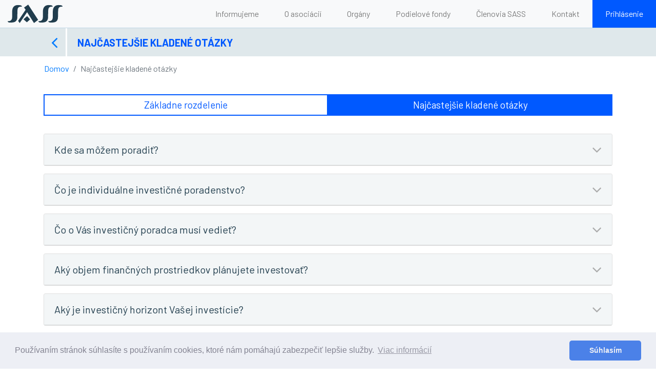

--- FILE ---
content_type: text/html; charset=UTF-8
request_url: https://ass.sk/podielove-fondy/najcastejsie-kladene-otazky
body_size: 6477
content:
<!DOCTYPE html>
<html lang="sk">
<head>
    <meta charset="utf-8">
    <meta name="viewport" content="width=device-width, initial-scale=1, shrink-to-fit=no">
    <meta name="description" content="">
    <meta name="author" content="Webland s.r.o.">
    <meta name="SKYPE_TOOLBAR" content="SKYPE_TOOLBAR_PARSER_COMPATIBLE" />
    <link rel="sitemap" type="application/xml" title="Sitemap" href="https://ass.sk/sitemap.xml"/>
    <title>Najčastejšie kladené otázky | SASS</title>
    <!-- Bootstrap core CSS -->
    <link href="https://ass.sk/themes/sass-sk/assets/vendor/bootstrap/css/bootstrap.css" rel="stylesheet">
    <link href="https://ass.sk/themes/sass-sk/assets/css/restore-old-bootstrap.css?v=2.0" rel="stylesheet">
    <!-- Custom styles for this template -->
    <link href="https://ass.sk/themes/sass-sk/assets/css/custom.css?v=3.6" rel="stylesheet">
    <link href="https://ass.sk/themes/sass-sk/assets/css/scrolling-nav.css" rel="stylesheet">
    <link href="https://ass.sk/themes/sass-sk/assets/css/font-awesome.css" rel="stylesheet">
    <link href="https://ass.sk/themes/sass-sk/assets/vendor/owlcarousel/assets/owl.carousel.css" rel="stylesheet">
    <link href="https://ass.sk/themes/sass-sk/assets/vendor/owlcarousel/assets/owl.theme.default.css" rel="stylesheet">
    <link href="https://fonts.googleapis.com/css?family=Barlow:200,400,700" rel="stylesheet">
    <link rel="stylesheet" type="text/css" href="https://ass.sk/themes/sass-sk/assets/vendor/jquery-datatables/datatables.css"/>
    <link rel="alternate" type="application/rss+xml" title="SASS - Novinky" href="https://ass.sk/rss.xml">
</head>

<body id="page-top">
<!-- Navigation -->
    <nav class="navbar navbar-expand-lg bg-light navbar-light fixed-top" id="mainNav">
    <div class="container-fluid no-padding">
        <a class="navbar-brand js-scroll-trigger" href="https://ass.sk">
            <img src="https://ass.sk/themes/sass-sk/assets/img/sass-logo-head.svg" class="logo">
        </a>
        <button class="navbar-toggler" type="button" data-toggle="collapse" data-target="#navbarResponsive"
                aria-controls="navbarResponsive" aria-expanded="false" aria-label="Toggle navigation">
            <span class="navbar-toggler-icon"></span>
        </button>
        <div class="collapse navbar-collapse" id="navbarResponsive">
            <ul class="navbar-nav ml-auto">
                                <li class="nav-item">
                    <a class="nav-link js-scroll-trigger" href="https://ass.sk/informujeme">Informujeme</a>
                </li>
                                <li class="nav-item">
                    <a class="nav-link js-scroll-trigger" href="https://ass.sk/#o-nas">O asociácií</a>
                </li>
                                <li class="nav-item">
                    <a class="nav-link js-scroll-trigger" href="https://ass.sk/#organy">Orgány</a>
                </li>
                                <li class="nav-item">
                    <a class="nav-link js-scroll-trigger" href="https://ass.sk/#fondy">Podielové fondy</a>
                </li>
                                <li class="nav-item">
                    <a class="nav-link js-scroll-trigger" href="https://ass.sk/#clenovia">Členovia SASS</a>
                </li>
                                <li class="nav-item">
                    <a class="nav-link js-scroll-trigger" href="https://ass.sk/#kontakt">Kontakt</a>
                </li>
                                                <li class="nav-item">
                    <a class="nav-link login-btn" href="/prihlasenie">Prihlásenie</a>
                </li>
                            </ul>
        </div>
    </div>
</nav><div class="funds-data-header" id="funds-data-header">
    <div class="container">
        <div class="flex-row-between-center flex-wrap">
            <div class="flex-row-start-center">
                <a href="javascript:history.back()"><i class="icon-back fa fa-angle-left"></i></a>
                <div class="title">Najčastejšie kladené otázky</div>
            </div>
        </div>
    </div>
</div>
<div class="container no-padding">
    <ul class="breadcrumb">
        <li class="breadcrumb-item"><a href="https://ass.sk">Domov</a></li>
        <li class="breadcrumb-item active">Najčastejšie kladené otázky</li>
    </ul>
</div>
<div class="rules-container container" id="rules-container">
    <div class="row">
        <div class="col-lg-12">
            <div class="flex-row-center-center fullWidth flex-wrap">
    <div class="rules-nav flex-row-center-center fullWidth flex-wrap">
                <a href="https://ass.sk/podielove-fondy" class="col-lg-6 no-padding flex-row-center-center">
            <div class="fullWidth flex-row-center-center rules-filter-btn rules-tab-btn ">
                Základne rozdelenie
            </div>
        </a>
                <a href="https://ass.sk/podielove-fondy/najcastejsie-kladene-otazky" class="col-lg-6 no-padding flex-row-center-center">
            <div class="fullWidth flex-row-center-center rules-filter-btn rules-tab-btn  active ">
                Najčastejšie kladené otázky
            </div>
        </a>
            </div>
</div>            <div class="funds-base-tab">
                <div class="funds-faq-tab fullWidth">
    <div id="accordion">
                <div class="card">
            <div class="card-header flex-row-between-center" id="headingOne1" data-toggle="collapse"
                 data-target="#collapseOne1" aria-expanded="false" aria-controls="collapseOne1">
                Kde sa môžem poradiť? <i class="fa fa-angle-down"></i>
            </div>
            <div id="collapseOne1" class="collapse" aria-labelledby="headingOne1" data-parent="#accordion">
                <div class="card-body">
                    <p>Ak nemáte dostatočný prehľad a vedomosti o podielových fondoch, alebo sa jednoducho chcete vyhnúť nebezpečenstvu výberu nesprávneho fondu, odporúčame Vám vyhľadať radu odborníka. Veľkým problémom môže totiž byť pre investora príliš veľký výber z desiatok či stoviek podielových fondov. O priazeň potenciálnych podielnikov sa uchádzajú už aj na Slovensku viaceré domáce správcovské spoločnosti, ako aj priame či nepriame zastúpenia zahraničných fondov. Investícia do podielových fondov si pritom vyžaduje oveľa viac, ako len porovnať výkonnosť jednotlivých fondov a umiestniť všetky finančné prostriedky jednoducho tam, kde "to doteraz najviac vynášalo". Takýto prístup sa vo väčšine prípadov končí sklamaním. Správne investičné portfólio, teda akýsi "mix" viacerých fondov, je totiž správne iba vtedy, ak sa zhoduje s Vašou osobnosťou a presne odráža Váš osobný investičný profil. Každý správca fondu využíva na predaj podielových listov fondov buď sieť svojich vlastných pobočiek a pracovníkov, alebo spolupracuje s tzv. sieťami nezávislých predajcov, čiže ľuďmi, ktorí sú rozmiestnení či už lokálne, alebo rovnomerne po celom Slovensku a zastupujú hneď niekoľko správcov či zahraničných zastúpení fondov.</p>

<p>V obidvoch prípadoch by malo platiť, že predajca je zároveň vyškoleným investičným poradcom. Ak je správcovská spoločnosť založená bankou, takmer iste je celá pobočková sieť takejto banky zároveň aj predajným miestom, kde môže potenciálny investor dostať kvalifikovanú radu. Nevýhodou je, že na predajnom mieste jedného správcu nájdete spravidla ponuku fondov iba od tohto správcu (i keď treba povedať, že aj jeden správca môže ponúkať ucelenú ponuku širokého spektra kategórií fondov). Poradenstvo predajcov podielových listov je spravidla bezplatné a pre potreby bežného investora by malo byť postačujúce.</p>
                </div>
            </div>
        </div>
                <div class="card">
            <div class="card-header flex-row-between-center" id="headingOne2" data-toggle="collapse"
                 data-target="#collapseOne2" aria-expanded="false" aria-controls="collapseOne2">
                Čo je individuálne investičné poradenstvo? <i class="fa fa-angle-down"></i>
            </div>
            <div id="collapseOne2" class="collapse" aria-labelledby="headingOne2" data-parent="#accordion">
                <div class="card-body">
                    <p>Profesionálna poradenská činnosť vo veciach týkajúcich sa investovania do cenných papierov je služba, ktorú môžu poskytovať iba spoločnosti s licenciou obchodníka s cennými papiermi. Ak ale plánujete investovať väčšiu sumu peňazí a Váš investičný horizont je dlhodobý, potom je osobný prístup a kvalifikovaná rada takéhoto poradcu nevyhnutnosťou. Globálna alokácia aktív prostredníctvom viacerých podielových fondov musí totiž vychádzať z expertnej individuálnej analýzy cieľov investora a situácie na finančných trhoch.</p>
                </div>
            </div>
        </div>
                <div class="card">
            <div class="card-header flex-row-between-center" id="headingOne3" data-toggle="collapse"
                 data-target="#collapseOne3" aria-expanded="false" aria-controls="collapseOne3">
                Čo o Vás investičný poradca musí vedieť? <i class="fa fa-angle-down"></i>
            </div>
            <div id="collapseOne3" class="collapse" aria-labelledby="headingOne3" data-parent="#accordion">
                <div class="card-body">
                    <p>Povedali sme si už, že správne investičné portfólio je správne iba vtedy, ak sa zhoduje s Vašou osobnosťou a presne odráža Váš osobný investičný profil. Na zostavenie takéhoto osobného investičného profilu je nevyhnutné poznať aspoň nasledovné základné informácie: Máte už predchádzajúce skúsenosti s investovaním do cenných papierov? Ak ste už spoznali aj osobne na vlastných ziskoch či stratách cenové hojdačky svetových akciových trhov, takáto skúsenosť môže do značnej miery ovplyvniť výber vhodnej investičnej stratégie. Vaše predstavy o riziku totiž nie vždy zodpovedajú skutočnosti.</p>

<p>Aký je účel Vášho investovania? Vaša investičná stratégia bude musieť byť nepochybne iná, ak investujete do podielových fondov s cieľom zabezpečiť si o 30 rokov zdroj príjmov pri odchode do dôchodku, v porovnaní so zámerom zhodnotiť svoje úspory za účelom kúpy auta o 5 rokov.</p>
                </div>
            </div>
        </div>
                <div class="card">
            <div class="card-header flex-row-between-center" id="headingOne4" data-toggle="collapse"
                 data-target="#collapseOne4" aria-expanded="false" aria-controls="collapseOne4">
                Aký objem finančných prostriedkov plánujete investovať? <i class="fa fa-angle-down"></i>
            </div>
            <div id="collapseOne4" class="collapse" aria-labelledby="headingOne4" data-parent="#accordion">
                <div class="card-body">
                    <p>Základným pravidlom je neukladať všetky prostriedky do "jedného košíka". Znamená to, že Vaša investícia by mala byť rozložená do niekoľkých, čo najmenej na sebe závislých fondov. Dva-tri podielové fondy by mali byť samozrejmosťou, viac ako desať sa vyslovene neodporúča. Čím vyššia je Vaša investícia, tým viac špecializovaných fondov môžete do Vášho celkového investičného portfólia zahrnúť.</p>
                </div>
            </div>
        </div>
                <div class="card">
            <div class="card-header flex-row-between-center" id="headingOne5" data-toggle="collapse"
                 data-target="#collapseOne5" aria-expanded="false" aria-controls="collapseOne5">
                Aký je investičný horizont Vašej investície? <i class="fa fa-angle-down"></i>
            </div>
            <div id="collapseOne5" class="collapse" aria-labelledby="headingOne5" data-parent="#accordion">
                <div class="card-body">
                    <p>Toto kritérium je nesmierne dôležité. Každý typ fondu má totiž iný minimálny investičný horizont a nerešpektovanie základných pravidiel vedie mnohokrát k zbytočným stratám či nenaplneným očakávaniam vývoja hodnoty podielu. Napríklad akciové fondy je rizikové držať menej ako 5 rokov. Naopak, ak máte k dispozícii dlhšie časové obdobie, bolo by nerozumné umiestniť investíciu výlučne do peňažných či dlhopisových fondov a možnosti akciových fondov prehliadať.</p>

<p>Aká je Vaša očakávaná výška hodnoty investície na konci investičného horizontu?
	<br>Z dlhodobého hľadiska dokáže niekoľko dodatočných percent zhodnotenia zdvihnúť hodnotu investície aj niekoľkonásobne. Vaša predstava o zhodnotení preto výrazne ovplyvní navrhovanú investičnú stratégiu.</p>
                </div>
            </div>
        </div>
                <div class="card">
            <div class="card-header flex-row-between-center" id="headingOne6" data-toggle="collapse"
                 data-target="#collapseOne6" aria-expanded="false" aria-controls="collapseOne6">
                Aký je Váš postoj k riziku? <i class="fa fa-angle-down"></i>
            </div>
            <div id="collapseOne6" class="collapse" aria-labelledby="headingOne6" data-parent="#accordion">
                <div class="card-body">
                    <p>Riziko Vašej investície do podielového fondu spočíva v tom, že hodnota podielu sa neustále mení. Ste ochotný pripustiť v záujme vyšších budúcich výnosov aj dočasné straty? Priemerná výnosnosť akciových fondov býva z dlhodobého hľadiska pomerne vysoká, avšak nemožno vylúčiť ani obdobia výrazných poklesov, na ktoré musíte byť pripravený. Ak túto skutočnosť nemienite tolerovať, potom sa orientujte radšej na menej výnosné, avšak pomerne stabilné dlhopisové či peňažné fondy.</p>

<p>Ako vidno, na vytýčenie tej správnej investičnej stratégie je potrebné zohľadniť množstvo faktorov a načrtnuté otázky by Vám mali dať iba základnú predstavu o tom, čo všetko treba pri investovaní zvažovať.</p>
                </div>
            </div>
        </div>
            </div>
</div>            </div>
        </div>
    </div>
</div>
<!-- Footer -->

<footer class="">
    <div class="container">
        <div class="row">
            <div class="col-lg-4 footer-block">
                <div class="footer-title">Menu</div>
                <ul>
                    <li><a href="https://ass.sk#o-nas">O asociácii</a></li>
                    <li><a href="https://ass.sk#organy">Orgány</a></li>
                    <li><a href="https://ass.sk#fondy">Podielové fondy</a></li>
                    <li><a href="https://ass.sk#clenovia">Členovia SASS</a></li>
                    <li><a href="https://ass.sk#kontakt">Kontakt</a></li>
                    <li><a href="https://ass.sk/backend">Prihlásenie</a></li>

                </ul>
            
            </div>
            <div class="col-lg-4 footer-block">
                <div class="footer-title">Legislatíva</div>
                <ul>
                    <li><a target="_blank" href="/storage/app/uploads/public/5b3/9e7/a29/5b39e7a294024270397806.pdf">Zákon o kolektívnom investovaní</a></li>
                    <li><a target="_blank" href="/storage/app/uploads/public/5b3/9e7/dd1/5b39e7dd14149140522184.pdf">Zákon o cenných papieroch a<br />investičných službách</a></li>
                    <li><a href="/pravidla/narodna-legislativa" class="more">Viac</a></li>

                </ul>
            </div>
            <div class="col-lg-4 footer-block">
                <div class="footer-title">Užitočné linky</div>
                <ul>
                    <li>Ministerstvo financií Slovenskej republiky<br /><a href="//www.finance.gov.sk">www.finance.gov.sk</a></li>
                    <li>Národná banka Slovenska<br /><a href="//www.nbs.sk">www.nbs.sk</a></li>
                    <li>Slovenská banková asociácia<br /><a href="//www.sbaonline.sk">www.sbaonline.sk</a></li>
                    <li>Asociácia doplnkových dôchodkových spoločností<br /><a href="//www.addp.sk">www.addp.sk</a></li>
                    <li>Asociácia dôchodkových správcovských spoločností<br /><a href="//www.adss.sk">www.adss.sk</a></li>
                    <li><a href="/uzitocne-linky" class="more">Viac</a></li>
                </ul>
            </div>
        </div>
        <div class="row mt-4 mb-4 justify-content-between align-items-end">
            <div class="row">
                <a href="https://ass.sk">
                    <img src="https://ass.sk/themes/sass-sk/assets/img/sass-logo-foot.svg" class="filter-brightness">
                </a>
                <div>
                </div>
            </div>
            <div class="copyright">&copy; 2025 Webland, s.r.o.</div>
        </div>

    </div>
    <!-- /.container -->
</footer><script src="https://ass.sk/combine/25cf8e4c6e6df5a65926eee0487bb1aa-1530533719" media="all"></script>
<script src="https://ass.sk/plugins/code200/eucookielawmadness/assets/cookieconsent.min.js"></script>
<script>
        window.cookieconsent.initialise({
            content: {
                "header":"Táto web stránka používa cookies!",
                "message":"Používaním stránok súhlasíte s používaním cookies, ktoré nám pomáhajú zabezpečiť lepšie služby.",
                "dismiss":"Got it",
                "allow":"Súhlasím",
                "deny":"Zamietnúť",
                "link":"Viac informácií",
                "href":"/cookies"
            },
            "position":"bottom",
            "container":"",
            "palette": {
                popup:{"background":"#edeff5","text":"#838391"},
button:{"background":"#4b81e8","text":"#edeff5"},
highlight: {background: '#ffffff', border: '#ffffff', text: '#838391'}
            },
            "theme":"classic",
            "elements":{
                header: '<span class="cc-header">{{header}}</span> ',
message: '<span id="cookieconsent:desc" class="cc-message">{{message}}</span>',
messagelink: '<span id="cookieconsent:desc" class="cc-message">{{message}} <a aria-label="learn more about cookies" tabindex="0" class="cc-link" href="{{href}}" target="_blank">{{link}}</a></span>',
dismiss: '<a aria-label="dismiss cookie message" tabindex="0" class="cc-btn cc-dismiss">{{dismiss}}</a>',
allow: '<a aria-label="allow cookies" tabindex="0" class="cc-btn cc-allow">{{allow}}</a>',
deny: '<a aria-label="deny cookies" tabindex="0" class="cc-btn cc-deny">{{deny}}</a>',
link: '<a aria-label="learn more about cookies" tabindex="0" class="cc-link" href="{{href}}" target="_blank">{{link}}</a>',
close: '<span aria-label="dismiss cookie message" tabindex="0" class="cc-close">{{close}}</span>'
            },
            "compliance": {
                'info': '<div class="cc-compliance">{{allow}}</div>',
'opt-in': '<div class="cc-compliance cc-highlight">{{dismiss}}{{allow}}</div>',
'opt-out': '<div class="cc-compliance cc-highlight">{{deny}}{{dismiss}}</div>',
            },
            "type":"info",
            "revokable":false,
            "revokeBtn":"<div class=\"cc-revoke {{classes}}\" style=\"display:unset!important;\">Nastavenie cookies<\/div>",
            "static":false,
            "dismissOnScroll":"",
            "dismissOnTimeout":"",

            "cookie.path": "/",
            "cookie.name": "cookieconsent_status",
            "cookie.domain": "",
            "cookie.expiryDays": "365",

            onStatusChange: function(status, chosenBefore) {
                if(status == 'deny'){
                    clearAllCookiesExceptCookieNotice();
                }

                window.location.reload();
            }
        });

        function getCookieDomain() {
            var cookieDomain = "";
            if(cookieDomain.trim() == ""){
                cookieDomain = window.location.hostname;
            }
            return cookieDomain;
        }

        function getCookiePath() {
            var cookiePath =  "/";
            if(cookiePath.trim() == "") {
                cookiePath = "/";
            }
            return cookiePath;
        }

        function clearAllCookiesExceptCookieNotice() {
            var cookies = document.cookie.split(";");
            var cookieDomain = getCookieDomain();
            var cookiePath = getCookiePath();

            for (var i = 0; i < cookies.length; i++) {
                var spcook =  cookies[i].split("=");
                var cookieName = spcook[0].trim();
                if(cookieName != 'cookieconsent_status') {
                     document.cookie = cookieName + "=; expires=Thu, 01 Jan 1970 00:00:01 GMT; domain="+cookieDomain+"; path="+cookiePath;
                     document.cookie = cookieName + "=; expires=Thu, 01 Jan 1970 00:00:01 GMT; domain=."+cookieDomain+"; path="+cookiePath;
                }
            }
        }</script><link rel="stylesheet" href="https://ass.sk/plugins/code200/eucookielawmadness/assets/cookieconsent.min.css">
                
<!-- Bootstrap core JavaScript -->
<script src="https://ass.sk/themes/sass-sk/assets/vendor/jquery/jquery.min.js"></script>
<script src="https://ass.sk/themes/sass-sk/assets/vendor/bootstrap/js/bootstrap.bundle.min.js"></script>

<!-- Plugin JavaScript -->
<script src="https://ass.sk/themes/sass-sk/assets/vendor/jquery-easing/jquery.easing.min.js"></script>

<!-- Plugin OwlCarousel -->
<script src="https://ass.sk/themes/sass-sk/assets/vendor/owlcarousel/owl.carousel.js"></script>

<!-- Custom JavaScript for this theme -->
<script src="https://ass.sk/themes/sass-sk/assets/js/scrolling-nav.js"></script>
<script src="https://ass.sk/themes/sass-sk/assets/js/jquery.validation.js"></script>
<script src="https://ass.sk/themes/sass-sk/assets/js/custom.js?v=3.0"></script>

<script defer src="https://static.cloudflareinsights.com/beacon.min.js/vcd15cbe7772f49c399c6a5babf22c1241717689176015" integrity="sha512-ZpsOmlRQV6y907TI0dKBHq9Md29nnaEIPlkf84rnaERnq6zvWvPUqr2ft8M1aS28oN72PdrCzSjY4U6VaAw1EQ==" data-cf-beacon='{"version":"2024.11.0","token":"91f47c41df754d67a8428e633827265b","r":1,"server_timing":{"name":{"cfCacheStatus":true,"cfEdge":true,"cfExtPri":true,"cfL4":true,"cfOrigin":true,"cfSpeedBrain":true},"location_startswith":null}}' crossorigin="anonymous"></script>
</body>

</html>

--- FILE ---
content_type: text/css
request_url: https://ass.sk/themes/sass-sk/assets/css/custom.css?v=3.6
body_size: 4418
content:
/*default*/
body {
    font-family: 'Barlow';
    color:#213D4D;
}

h2 {
    font-family: 'Barlow';
    color: #0059ff;
    text-transform: uppercase;
    margin-bottom: 30px;
    font-weight: 400;
    letter-spacing:1px;
}

h3 {
    font-family: 'Barlow';
    color: #0059ff;
    font-size: 22px;
    font-weight: 400;
    letter-spacing:1px;
}

h4 {
    font-family: 'Barlow';
    color: #213D4D;
    font-size: 18px;
    font-weight: 400;
    letter-spacing:1px;
}

.no-padding {
    padding: 0px;
}

.no-margin {
    margin: 0px;
}

.logo {
    margin-left: 15px;
    margin-right:15px;
}

.logo-title {
    font-size:25px;
}

.fullWidth {
    width: 100%;
}

.fullHeight {
    height: 100%;
}

.pointer {
    cursor: pointer;
}

.scroll-x-auto {
    overflow-x: auto;
}

.flex-row-start-start {
    display: flex;
    flex-direction: row;
    justify-content: flex-start;
    align-items: flex-start;
}

.flex-row-start-center {
    display: flex;
    flex-direction: row;
    justify-content: flex-start;
    align-items: center;
}

.flex-row-start-stretch {
    display: flex;
    flex-direction: row;
    justify-content: flex-start;
    align-items: stretch;
}

.flex-row-center-center {
    display: flex;
    flex-direction: row;
    justify-content: center;
    align-items: center;
}

.flex-row-between-center {
    display: flex;
    flex-direction: row;
    justify-content: space-between;
    align-items: center;
}

.flex-row-between-stretch {
    display: flex;
    flex-direction: row;
    justify-content: space-between;
    align-items: stretch;
}

.flex-row-between-start {
    display: flex;
    flex-direction: row;
    justify-content: space-between;
    align-items: flex-start;
}

.flex-row-end-center {
    display: flex;
    flex-direction: row;
    justify-content: flex-end;
    align-items: center;
}

.flex-row-end-start {
    display: flex;
    flex-direction: row;
    justify-content: flex-end;
    align-items: start;
}

.flex-column-start-start {
    display: flex;
    flex-direction: column;
    justify-content: flex-start;
    align-items: flex-start;
}

.flex-column-center-center {
    display: flex;
    flex-direction: column;
    justify-content: center;
    align-items: center;
    /*height: 330px;*/
}

.banner-height {
    /*height: 400px;*/
    /* height: 330px; */
}

.banner-btn {
    width: 220px;
    padding: 7px 0;
    border: 2px solid #fff;
    color: #fff;
    text-decoration: none;
    margin-top: 10px;
    font-size: 18px;
    text-transform: uppercase;
    transition: border-color 0.4s ease 0s, background-color 0.4s ease 0s;
}

.banner-btn:hover {
    color: #0059ff;
    background-color: #fff;
    text-decoration: none;
}

.page-btn {
    width: 220px;
    padding: 7px 0;
    border: 2px solid #0059ff;
    color: #0059ff;
    /*background-color: #fff;*/
    text-decoration: none;
    margin-top: 30px;
    transition: border-color 0.4s ease 0s, background-color 0.4s ease 0s;
}

.page-btn:hover {
    color: #fff;
    background-color: #0059ff;
    text-decoration: none;
}

label.error {
    color: #ff0000;
    font-size: 12px;
}

/*navbar*/
.navbar {
    padding: 0;
    border-bottom: 1px solid rgba(165, 200, 222, 0.7);
}

.navbar-expand-lg .navbar-nav .nav-link {
    padding-right: 25px;
    padding-left: 25px;
}

.navbar .nav-item a {
    color: #40667C;
    padding: 15px 25px;
}

.navbar-light .navbar-nav .nav-link:hover,
.navbar-light .navbar-nav .nav-link:focus {
    color: #0059FF;
}

.navbar .nav-item a.login-btn {
    background-color: rgba(0, 89, 255, 1);
    color: #fff;
    transition: border-color 0.4s ease 0s, background-color 0.4s ease 0s;
    cursor: pointer
}

.navbar .nav-item a.login-btn:hover,
.navbar .nav-item a.login-btn:focus {
    background-color: rgba(56, 93, 112, 1);
    color: #fff;
}

.navbar-toggler {
    margin-right: 15px;
}

/*header*/
header {
    margin-top: 55px;
}

/*core functions*/
.core-functions {
    margin-top: 15px;
}

.core-functions > a {
    color: #fff;
    text-decoration: none;
}

.core-functions > a.lighter:hover {
    filter: brightness(120%);
}

.core-functions > a.darker:hover {
    filter: brightness(95%);
}

.core-functions > a > div {
    background-color: #ccc;
    color: #fff;
    padding: 10px 12px;
    font-size: 22px;
}

.core-functions img {
    margin-bottom: 10px;
    height:50px;
}

.core-functions .blue-spacer {
    min-height: 2px;
    background-color: #0059ff;
    width: 175px;
    margin: 10px 0;
}

.core-functions .read-more {
    color: #fff;
    font-size: 13px;
    text-transform: capitalize;
}

.core-functions .funds-data {
    background-color: #213D4D;
    text-transform: uppercase;
    height: 200px;
}

.core-functions .business-rules {
    background-color: #586e7a;
    text-transform: uppercase;
    height: 200px;
}

.core-functions .monitoring {
    background-color: #a1b1b8;
    color: #213D4D;
    text-transform: uppercase;
    height: 200px;
}

.core-functions .presentation {
    background-color: #DFE8EB;
    color: #213D4D;
    text-transform: uppercase;
    height: 200px;
}

.core-functions .monitoring .read-more,
.core-functions .presentation .read-more {
    color: #213D4D;
    font-size: 12px;
}


.monitoring-container .no-border {
    border: none;
}


.detail-post-img {
    width: 100%;
    margin: 15px 0;
    margin-top: 15px;
    margin-right: 0px;
    margin-bottom: 15px;
    height: auto !important;
    object-fit: cover;
}

@media (max-width: 768px) {
    .col-lg-12.article-row,
    .funds-data-container .col-lg-12 {
        padding-left: 0 !important;
        padding-right: 0 !important;
    }

    .container {
        max-width: 90% !important;
    }

    .organs-sass {
        margin-top: 25px;
        padding: 50px 0;
    }

    .contact {
        padding: 50px 0;
    }

    .login-input {
        width: 100%;
    }
}


/*aktualny stav*/
.actual-state {
    margin-top: 30px;
    padding-bottom: 40px;
    border-bottom: 1px solid #ddd;
}

.actual-state .chart-box {
    /*margin-top: 75px;*/
}

.actual-state .chart-name {
    color: #0059ff;
    /*margin-top: 15px;*/
    /*font-size: 20px;*/
    margin-top: 0px;
    font-size: 15px;
}

.actual-state .scroll-to-actual-state i {
    color: #648294;
}

/*o asociacii*/
.about-association {
    padding-top: 100px;
    padding-bottom: 75px;
}

/*organy sass*/
.organs-sass {
    color: #fff;
    margin-top: 75px;
    padding: 100px 0;
    background-color: #20303C;
}

.organs-sass .organs-spacer {
    height: 1px;
    margin-bottom: 50px;
    background-color: rgba(255, 255, 255, 0.2);
}

.organs-sass img.arrow-down {
    margin-top: 15px;
}

.organs-sass .slide-down-persons {
    cursor: pointer;
    margin-bottom: 20px;
}

.organs-sass .slide-up-persons {
    cursor: pointer;
    margin-top: 50px;
}

.organs-sass .persons {
    display: none;
}

.organs-sass .persons .person-row {
    border-bottom: 1px solid rgba(255, 255, 255, 0.2);
    padding: 30px 0;
}

.organs-sass .persons .person-row > div {
    margin-bottom: 20px;
}

.organs-sass .persons .person-img {
    border-radius: 50%;
    margin-right: 30px;
}

.organs-sass .persons .person-info {
    font-size: 15px;
    color: #fff;
}

.organs-sass .persons .person-info .name {
    font-size: 22px;
    margin-bottom: 7px;
}

.organs-sass .persons .person-info .title {
    font-weight: bold;
    font-size: 15px;
    margin: 5px 0;
}

.organs-sass .persons .person-info .person-spacer {
    background-color: #fff;
    height: 2px;
    width: 60px;
    margin: 25px 0 20px;
}

.organs-sass .persons .person-info a {
    color: #fff;
    text-decoration: underline;
}

/*podielove fondy*/
.funds {
    padding: 100px 0;
    background-color: #DFE8EB;
}

/*riadni clenovia sass*/
.members {
    padding: 100px 0 0;
}

.members .members-spacer {
    height: 1px;
    margin: 50px 0;
    background-color: #ddd;
}

.members .member-img {
    justify-content: center;
    align-items: center;
    display: flex;
    height: 125px;
}

.members .member-img img {
    max-width: 200px;
}

.members .banner-members {
    margin-top: 70px;
}

.members .banner-members img {
    width: 100%;
    height: auto;
}

.members .banner-members .banner-text {
    left: 0;
    right: 0;
    position: absolute;
    text-align: center;
    color: #fff;
    line-height:130%;
    font-size: calc(1.5vw + 2.5vmin);
}

.parallax-banner-members {
    min-height: 400px;
    background: transparent;
}

/*kontakt*/
.contact {
    padding: 100px 0;
}

.contact .contact-box {
    margin-bottom: 15px;
}

.contact .contact-content {
    margin-top: 70px;
}

.contact #contactForm input,
.contact #contactForm button {
    border-radius: 0px;
}

.contact #contactForm button {
    width: 220px;
    padding: 7px 0;
    border: 2px solid #0059ff;
    color: #0059ff;
    background-color: #fff;
    text-decoration: none;
    margin-top: 30px;
    transition: border-color 0.4s ease 0s, background-color 0.4s ease 0s;
}

.contact #contactForm button:hover {
    color: #fff;
    background-color: #0059ff;
    text-decoration: none;
}


#map {
    with: 100%;
    height: 400px;
    margin-bottom: 20px;
}

/*footer*/
footer {
    color: #919FA3;
    padding: 50px;
    background-color: #20303C;
}

footer .footer-title {
    margin-bottom: 25px;
    font-size: 22px;
    font-weight: 400;
    font-family: 'Barlow';
}

footer ul {
    list-style: none;
    margin: 0;
    padding: 0;
}

footer ul li {
    margin: 0 0 10px;
}

footer a {
    color: #919FA3;
    text-decoration: none;
}

footer a.more {
    color: #0059ff;
    text-decoration: none;
}

footer a:hover {
    color: #0059ff;
    text-decoration: none;
}

footer .media-box {
    margin-top: 20px;
}

footer .media-icon {
    margin: 5px 10px 5px 0;
}

footer .footer-block {
    margin-bottom: 20px;
}

footer .filter-brightness {
    filter: brightness(300%);
    opacity: 0.5;
    margin-right: 15px;
    width:100%;
}

footer .copyright {
    margin-top: 15px;
    font-size: 14px;
}

/*owl carousel*/
.owl-item {
    margin-left: 0px !important;
}

.owl-theme .owl-nav {
    margin-top: 0px !important;
    position: absolute;
    left: 0;
    right: 0;
    text-align: center;
    color: #fff;
    bottom: 55%;
    font-size: 30px;
    line-height: 30px;
}

.owl-carousel .owl-nav button.owl-prev {
    position: absolute;
    left: 30px;
}

.owl-carousel .owl-nav button.owl-next {
    position: absolute;
    right: 30px;
}

.owl-carousel .owl-nav button i {
    padding: 7px 8px 6px 7px;
    font-weight: 100;
}

.owl-theme .owl-dots {
    margin-top: 0px !important;
    position: absolute;
    left: 0;
    right: 0;
    bottom: 15px;
}

.owl-theme .owl-dots .owl-dot span {
    background: #fff !important;
}

.owl-theme .owl-dots .owl-dot.active span {
    background: #ccc !important;
}

.owl-carousel .owl-item .item img.banner-img {
    width: 100%;
}

.owl-carousel .owl-item .item .banner-text {
    left: 0;
    right: 0;
    position: absolute;
    text-align: center;
    color: #fff;
}

.owl-carousel .owl-item .item .banner-text .title {
    font-size: calc(1.3vw + 2.5vmin);
    line-height: 130%;
    font-weight: 400;
}

.owl-carousel .owl-item .item .banner-text .description {
    font-size: calc(0.6vw + 2vmin);
    margin-top: calc(0.5vw);
    margin-bottom: calc(0.4vw);
}

@media (max-width: 1200px) {
    .owl-theme .owl-dots {
        display: none;
    }
}

/*funds data header*/
.funds-data-header {
    margin-top: 55px;
    background-color: #DFE8EB;
    color: #0059FF;
}

.funds-data-header .icon-back {
    font-size: 35px;
    padding: 10px 15px;
    border-right: 3px solid #fff;
}

.funds-data-header .icon-back:hover {
    background-color: #d0dadd;
}

.funds-data-header a {
    margin-right: 20px;
}

.funds-data-header .title {
    font-weight: 600;
    text-transform: uppercase;
    font-size: 20px;
}

.funds-data-header .form-control:focus,
.funds-data-header .btn:focus,
.funds-data-header .button:focus {
    box-shadow: none;
}

.funds-data-header button {
    background-color: #20303C;
    color: #fff;
}

.funds-data-header button:focus,
.funds-data-header button:hover {
    background-color: #2e4251;
}

.funds-data-header .input-group {
    border-radius: 5px;;
}

.search-mobile button {
    background-color: #20303C;
    color: #fff;
}

.search-mobile button:focus,
.search-mobile button:hover {
    background-color: #2e4251;
}

.search-mobile .input-group {
    border-radius: 5px;;
}

.search-mobile .form-control:focus,
.search-mobile .btn:focus,
.search-mobile .button:focus {
    box-shadow: none;
}

/*funds data container*/
.funds-data-container, .rules-container {
    padding-top: 10px;
    padding-bottom: 75px;
}

.funds-data-container .funds-filter-btn {
    padding: 5px 0;
    font-size: 19px;
    background-color: #fff;
    color: #0059FF;
    border: solid 2px #0059FF;
    margin-bottom: 20px;
    cursor: pointer;
}

.funds-data-container .funds-filter-btn.active,
.funds-data-container .funds-filter-btn:hover,
.rules-container .rules-filter-btn.active,
.rules-container .rules-filter-btn:hover {
    background-color: #0059FF;
    color: #fff
}

.funds-data-container .funds-table,
.rules-container .rules-table {
    margin-top: 25px;
}

.funds-data-container .funds-table .funds-table-row {
    padding: 15px 20px;
    background-color: #F3F6F7;
    font-size: 18px;
    font-weight: 400;
}

.funds-data-container .funds-table .funds-table-row .row-title a {
    color: #212529;
    text-decoration: none;
}

.funds-data-container .funds-table .funds-table-row:nth-child(even),
.rules-container .rules-table .rules-table-row:nth-child(even) {
    background-color: #fff;
}

.funds-data-container .funds-table .funds-table-row:hover,
.rules-container .rules-table .rules-table-row:hover {
    background-color: #E3E9EC;
}

.funds-data-container .funds-table .funds-table-row a.download-icon,
.rules-container .rules-table .rules-table-row a.download-icon {
    width: 32px;
    height: 32px;
    border-radius: 50%;
    font-size: 14px;
    color: #fff;
    font-weight: 600;
    text-decoration: none;
    margin: 0 5px 0 15px;
}

.funds-data-container .funds-table .funds-table-row .download-icon.xls {
    background-color: #00E068;
}
.funds-data-container .funds-table .funds-table-row .download-icon.download {
    background-color: #00E068;
}

.funds-data-container .funds-table .funds-table-row .download-icon.csv {
    background-color: #4C00EC;
}

.rules-container .rules-table .rules-table-row .download-icon.download {
    background-color: #00E068;
}

/*.laws-tab, .funds-administrator-tab, .funds-history-tab {*/
    /*display: none;*/
/*}*/

.funds-data-container .table-filter {
    border-bottom: 1px solid #ccc;
    /*border: 1px solid #ccc;*/
    /*border-top: none;*/
    height: 75px;
    text-align: center;
    text-decoration: none;
    color: #212529;
}

/*.funds-data-container .table-filter.last {*/
/*border-right: none;*/
/*}*/

.funds-data-container .table-filter.active,
.funds-data-container .table-filter:hover {
    background-color: #0059FF;
    color: #fff;
}

.funds-data-container .funds-detail-mark {
    margin: 0 0 10px;
    /*border: 1px solid #9DC8E0;*/
    border: 1px solid #0059FF;
}

.funds-data-container .funds-detail-mark > div {
    padding: 7px 15px;
    font-size: 20px;
    /*color: #9DC8E0;*/
    color: #0059FF;
}

.funds-data-container .funds-detail-mark .title {
    /*background-color: #9DC8E0;*/
    background-color: #0059FF;
    color: #fff;
    text-transform: uppercase;
}

.funds-data-container .fund-administrator-img {
    height: 50px;
    margin: 10px 20px 10px 0;
}

.funds-data-container .fund-administrator-img-margin {
    width: 300px;
}

.fund-detail-table {
    margin: 10px 0 50px;
}

.fund-detail-table th {
    text-align: right;
    vertical-align: top;
    padding: 15px;
}

.fund-detail-table td {
    text-align: right;
    vertical-align: middle;
    padding: 15px;
    background-color: #F3F6F7 !important;
    border-top: 1px solid #E0E6EA !important;
    border-bottom: 1px solid #E0E6EA !important;
}

.fund-detail-table-mobile {
    margin: 10px 0 50px;
}

.fund-detail-table-mobile .table-cell {
    width: 100%;
}

.fund-detail-table-mobile .table-cell > div {
    padding: 15px;
    text-align: left;
}

.fund-detail-table-mobile .table-cell > div.fullWidth {
    max-width: 100%;
    justify-content: flex-start;
}

.fund-detail-table-mobile .table-cell .cell-title {
    height: 50px;
    font-weight: 700;
}

.fund-detail-table-mobile .table-cell .cell-value {
    background-color: #F3F6F7 !important;
    border-top: 1px solid #E0E6EA !important;
    border-bottom: 1px solid #E0E6EA !important;
    height: auto;
    display: flex;
    flex-direction: row;
    align-items: center;
    justify-content: start;
    text-align: right;
}

/*rules container*/
.rules-container .rules-nav a,
.rules-container .rules-nav a:hover {
    text-decoration: none;
    margin-bottom: 20px;
}

.rules-container #filterForm {
    margin:30px 0 20px;
}

.rules-container .rules-filter-btn {
    padding: 5px 0;
    font-size: 19px;
    background-color: #fff;
    color: #0059FF;
    border: solid 2px #0059FF;
    cursor: pointer;
    margin-bottom:20px;
}

.rules-container .rules-nav .rules-filter-btn {
    margin-bottom:0px;
}

.rules-container .rules-table .rules-table-row {
    background-color: #F3F6F7;
    font-size: 18px;
    font-weight: 400;
}

.rules-container .rules-table .rules-table-row > div {
    padding: 15px 20px;
}

.rules-container .rules-table .rules-table-row .row-title .table-icon {
    width:20px;
    margin:5px 10px 0 0;
}


    /*monitoring container*/
.monitoring-container {
    padding-top: 30px;
    padding-bottom: 75px;
}

.article-row {
    border-bottom: 1px solid rgba(64, 102, 124, 0.2);
    padding-bottom: 20px;
    margin-bottom: 20px;
}

.article-row a.article-info {
    color: #385D70;
    text-decoration: none;
}

.article-row .article-info a {
    color: #385D70;
    text-decoration: none;
    font-size: 18px;
    margin-bottom: 10px;
}

.article-row .article-info .source {
    color: #0059FF;
    margin-right: 7px;
}

.article-row .article-title {
    color: #0059FF;
    font-size: 30px;
    font-weight: 400;
    margin-bottom: 20px;
}

.article-row .article-body {

}

.article-row a.article-more {
    color: #0059FF;
    margin-top: 10px;
    text-decoration: none;
}

.detail-post-img {
    width: 100%;
    margin: 15px 0;
    height: 380px;
    object-fit: cover;
}

a.next-articles-btn {
    color: #0059FF;
    text-decoration: none;
}

a.next-articles-btn i {
    font-size: 20px;
    margin-left: 5px;
}

/*podielove fondy*/
/*.funds-faq-tab {*/
    /*display: none;*/
/*}*/

/*toggle cards*/
#accordion .card {
    margin: 15px 0px 15px;
}

#accordion .card .card-header {
    padding: 15px 20px;
    background-color: #F3F6F7;
    font-size: 20px;
    font-weight: 400;
    cursor: pointer;
}

#accordion .card .card-header i {
    font-size: 30px;
    color: #aaa;
    margin-left: 20px;
}

#accordion .card .card-body {
    text-align: justify;
}

/*datatables*/
.td-nowrap {
    white-space: nowrap;
}
table.dataTable#funds-datatable {
    border-collapse: collapse !important;
    margin-top: 50px !important;
}

table.dataTable#histories-datatable {
    border-collapse: collapse !important;
    margin-top: 50px !important;
}

table.dataTable thead th,
table.dataTable tfoot th {
    font-size: 13px;
    font-weight: 700;
}

table.dataTable tbody td {
    font-size: 14px;
    font-weight: 200;
    text-align: right;
    cursor: pointer;
}

table.dataTable tbody tr td:first-child {
    min-width: 150px;
    font-weight: 400;
}

table.dataTable thead th, table.dataTable thead td {
    padding: 10px 18px;
    border-bottom: 1px solid #ccc;
    text-align: right;
    padding-bottom: 35px;
}

table.dataTable tfoot th, table.dataTable tfoot td {
    padding: 10px 18px;
    border-top: 1px solid #ccc;
    text-align: right;
}

table.dataTable tbody th, table.dataTable tbody td {
    padding: 15px 10px;
}

table.dataTable tr.odd {
    background-color: #E3E9EC !important;
}

table.dataTable.display tbody tr.odd > .sorting_1, table.dataTable.order-column.stripe tbody tr.odd > .sorting_1 {
    background-color: #dee3e5;
}

table.dataTable tr.even {
    background-color: #F3F6F7;
}

table.dataTable.display tbody tr.even > .sorting_1, table.dataTable.order-column.stripe tbody tr.even > .sorting_1 {
    background-color: #eaeeef;
}

table.dataTable tbody tr:hover {
    background-color: #DEE8EF !important;
}

table.dataTable.display tbody tr:hover > .sorting_1, table.dataTable.order-column.stripe tbody tr.even > .sorting_1 {
    background-color: #DEE8EF;
}


table.dataTable thead .sorting::before, table.dataTable thead .sorting_asc::before, table.dataTable thead .sorting_desc::before, table.dataTable thead .sorting_asc_disabled::before, table.dataTable thead .sorting_desc_disabled::before {
    font-size: 16px !important;
    bottom: 5px !important;
    left:10px;
    color:#4500EF;
    right:40px !important;
}


table.dataTable thead .sorting::after, table.dataTable thead .sorting_asc::after, table.dataTable thead .sorting_desc::after, table.dataTable thead .sorting_asc_disabled::after, table.dataTable thead .sorting_desc_disabled::after {
    font-size: 16px !important;
    bottom: 5px !important;
    color:#4500EF;
    right:27px !important;
}

/*breadcrumb*/
.breadcrumb {
    background-color: transparent;
    border-radius: 0px;
    font-weight: 400;
}

/*prihlasenie*/
.login-input {
    width:300px;
}

/*import*/
.import-btn .btn {
    border-radius:5px 0 0 5px;
    height:40px;
}

.import-btn .btn input {
    display: none;
}

.import-btn .imported-files {
    box-shadow:none;
    height:40px;
    border-radius: 0 5px 5px 0;
}

.custom-file-input ~ .custom-file-label::after {
    content: "Button Text";
}

/*pagination*/
.pagination {
    margin-top:25px;
}

/* new email button */

.contact #newEmail {
    width: 220px;
    padding: 7px 0;
    border: 2px solid #0059ff;
    color: #0059ff;
    background-color: #fff;
    text-decoration: none;
    margin-top: 30px;
    transition: border-color 0.4s ease 0s, background-color 0.4s ease 0s;
    border-radius: 0;
}

.contact .captcha {
    /*margin-left: auto;*/
    /*margin-right: auto;*/
    display: grid;
}
.contact .captcha-table {
    margin-left: auto;
    margin-right: auto;
}

.table-border-left-right {
    border-left: 1px solid #ccc;
    border-right: 1px solid #ccc;
}

.history-text-red {
    color: red !important;
    text-decoration: underline;
    font-weight: 500 !important;
}
.history-text-blue {
    color: blue !important;
    text-decoration: underline;
    font-weight: 500 !important;
}

.history-margin {
    margin-top: 25px;
}
.table-cursor {
    cursor: pointer;
}

.monitoring-container .row .text-justify ul {
    list-style: none;
}

.form-button-row {
    margin-top: 1rem;
    margin-bottom: 0rem;
}

#calculation_detail {
    background-color: #fff;
    height: 35px;
    margin: 0;
    padding: 10px 0 0 20px;
    color: #000;
}

.inline-detail-chart-title {
    color: #0059ff !important;
}

.member-info .fund-detail-table {
    margin: 0 auto;
    width: 50%
}

.member-info .fund-detail-table td {
    background-color: #ffffff !important;
}
.member-info .fund-detail-table td:first-child {
    width: 40%
}

.member-info .member-section {
    margin-top: 25px;
}

.margin-right-10 {
    margin-right: 10px;
}

.export-container {
    padding-top: 25px;

}

.export-bottom {
    margin-bottom: 50px;
}
.export-container i.download-icon {
    width: 32px;
    height: 32px;
    border-radius: 50%;
    font-size: 14px;
    color: #fff;
    font-weight: 600;
    text-decoration: none;
    margin: 0 5px 0 15px;
}

.export-container .download-icon.xls {
    background-color: #00E068;
}
.export-container .download-icon.download {
    background-color: #00E068;
}

.flex-column-start-start .h2-fund-detail {
    margin-bottom: 15px;
}

.flex-column-start-start .h4-fund-detail  {
    font-size:  12px;
    letter-spacing: normal;
}

.padding-top-day-data {
    padding-top: 20px;
}

.padding-25 {
    padding-bottom: 25px;
}

.margin-top-10 {
    margin-top: 10px;
}

.funds-data-container .funds-table .funds-table-row.history-row {
    padding: 5px 20px;
}

.error-404-btn {
    padding-left: 15px;
    padding-right: 15px;
}

.second-row .chart-box {
    margin-top: 0px;
}

.funds-data-container .flex-wrap a{
    text-decoration: none;
}

.company-text {
    text-align: left!important;
}
.company-button-margin {
    margin: 5px 0px;
}


.funds-data-container .funds-table .funds-table-row .download-icon.transparent {
    background-color: transparent;
}

@media only screen and (max-width : 375px) {

    footer {
        padding: 50px 15px;
    }
}


--- FILE ---
content_type: text/css
request_url: https://ass.sk/themes/sass-sk/assets/css/scrolling-nav.css
body_size: -146
content:
/*!
 * Start Bootstrap - Scrolling Nav (https://startbootstrap.com/template-overviews/scrolling-nav)
 * Copyright 2013-2017 Start Bootstrap
 * Licensed under MIT (https://github.com/BlackrockDigital/startbootstrap-scrolling-nav/blob/master/LICENSE)
 */

@media (min-width: 992px) {
  header {

  }
}

section {
  padding: 150px 0;
}


--- FILE ---
content_type: image/svg+xml
request_url: https://ass.sk/themes/sass-sk/assets/img/sass-logo-foot.svg
body_size: 3648
content:
<svg xmlns="http://www.w3.org/2000/svg" width="316.04" height="38.85" viewBox="0 0 316.04 38.85"><defs><style>.cls-1{fill:#5d7d90;}</style></defs><title>sass-logo-foot</title><g id="Layer_2" data-name="Layer 2"><g id="Layer_2-2" data-name="Layer 2"><path class="cls-1" d="M0,32.22s8.55,1.5,8.65-7.51c.07-6.54,0-10.31.18-12.93C9,9.53,9.79-1.69,25,1.39c0,0,2.53.21,2.67,2.58-3.68,0-8.24,0-8.55,6.44S18.73,25,18.73,25s.27,5.8-4.52,8.57c-2.81,1.62-9.06,1.51-10.47,1.38a6.1,6.1,0,0,1-2.15-.42A2.49,2.49,0,0,1,0,32.22Z"/><path class="cls-1" d="M59.91,32.22s8.55,1.5,8.65-7.51c.07-6.54,0-10.31.18-12.93.19-2.25,1-13.47,16.2-10.39,0,0,2.53.21,2.67,2.58-3.68,0-8.24,0-8.55,6.44S78.64,25,78.64,25s.27,5.8-4.52,8.57c-2.81,1.62-9.06,1.51-10.48,1.38a6.21,6.21,0,0,1-2.15-.42A2.49,2.49,0,0,1,59.91,32.22Z"/><path class="cls-1" d="M79.23,32.22s8.55,1.5,8.65-7.51c.07-6.54,0-10.31.18-12.93.19-2.25,1-13.47,16.2-10.39,0,0,2.53.21,2.67,2.58-3.68,0-8.24,0-8.55,6.44S98,25,98,25s.27,5.8-4.52,8.57c-2.81,1.62-9.06,1.51-10.47,1.38a6.1,6.1,0,0,1-2.15-.42A2.49,2.49,0,0,1,79.23,32.22Z"/><polygon class="cls-1" points="30.77 28.67 37.88 22.47 43.68 28.95 37.35 34.49 30.77 28.67"/><polygon class="cls-1" points="23.37 36 20.34 31.73 34.96 10.01 31.87 5.74 39.97 0 59.32 29.81 51.27 35.89 37.83 14.63 23.37 36"/><path class="cls-1" d="M127.76,11.56a2,2,0,0,0-.53-1.49,5.22,5.22,0,0,0-1.91-1,8.42,8.42,0,0,1-2.11-1,3.7,3.7,0,0,1-1.09-1.23,3.45,3.45,0,0,1-.36-1.59,3.41,3.41,0,0,1,1-2.56,3.72,3.72,0,0,1,2.71-1,4,4,0,0,1,2,.51,3.46,3.46,0,0,1,1.38,1.43,4.2,4.2,0,0,1,.49,2h-1.65a2.77,2.77,0,0,0-.58-1.87,2.13,2.13,0,0,0-1.68-.66A2.06,2.06,0,0,0,124,3.6a2.15,2.15,0,0,0-.55,1.56A1.83,1.83,0,0,0,124,6.54a5.15,5.15,0,0,0,1.83,1,6.39,6.39,0,0,1,2.76,1.57,3.53,3.53,0,0,1,.82,2.44,3.27,3.27,0,0,1-1,2.53,3.93,3.93,0,0,1-2.8,1,4.52,4.52,0,0,1-2.1-.5,3.71,3.71,0,0,1-1.51-1.4,3.82,3.82,0,0,1-.55-2.06h1.64a2.53,2.53,0,0,0,.68,1.88,2.48,2.48,0,0,0,1.84.67,2.19,2.19,0,0,0,1.63-.55A2.06,2.06,0,0,0,127.76,11.56Z"/><path class="cls-1" d="M133.05,14.86h-1.58V1.1h1.58Z"/><path class="cls-1" d="M135.21,9.57a5,5,0,0,1,1-3.35A3.33,3.33,0,0,1,138.94,5a3.37,3.37,0,0,1,2.71,1.2,5,5,0,0,1,1.06,3.27v1a5.06,5.06,0,0,1-1,3.33,3.65,3.65,0,0,1-5.43,0,4.93,4.93,0,0,1-1-3.23Zm1.58.91a4.1,4.1,0,0,0,.59,2.35,1.83,1.83,0,0,0,1.58.86q2.1,0,2.16-3V9.57a4.16,4.16,0,0,0-.59-2.36,1.84,1.84,0,0,0-1.59-.86,1.81,1.81,0,0,0-1.56.86,4.15,4.15,0,0,0-.59,2.35Z"/><path class="cls-1" d="M147.36,12.45l1.84-7.28h1.61l-2.87,9.69h-1.19l-2.91-9.69h1.62Z"/><path class="cls-1" d="M155.81,15A3.54,3.54,0,0,1,153,14a4.69,4.69,0,0,1-1-3.17V9.62a5.45,5.45,0,0,1,.94-3.4A3.14,3.14,0,0,1,155.63,5a3,3,0,0,1,2.54,1.08A5.52,5.52,0,0,1,159,9.45v1h-5.41v.22a3.55,3.55,0,0,0,.59,2.27,2.07,2.07,0,0,0,1.69.71,2.68,2.68,0,0,0,1.23-.27,2.86,2.86,0,0,0,1-.84l.82,1A3.6,3.6,0,0,1,155.81,15Zm-.18-8.69a1.67,1.67,0,0,0-1.46.68,4,4,0,0,0-.54,2.1h3.82V8.91a3.69,3.69,0,0,0-.5-2A1.54,1.54,0,0,0,155.63,6.35Z"/><path class="cls-1" d="M162.43,5.17l0,1A2.83,2.83,0,0,1,164.83,5q2.56,0,2.6,3.43v6.44h-1.57V8.49a2.68,2.68,0,0,0-.38-1.62,1.41,1.41,0,0,0-1.14-.47,1.64,1.64,0,0,0-1.07.39,2.86,2.86,0,0,0-.75,1v7h-1.59V5.17Z"/><path class="cls-1" d="M174.52,12.38a1.18,1.18,0,0,0-.39-.88,5.77,5.77,0,0,0-1.48-.86,9.59,9.59,0,0,1-1.81-.9,2.52,2.52,0,0,1-.78-.86,2.4,2.4,0,0,1-.26-1.14,2.58,2.58,0,0,1,.86-2A3.19,3.19,0,0,1,172.87,5a3.16,3.16,0,0,1,2.28.82A2.83,2.83,0,0,1,176,7.93h-1.58A1.58,1.58,0,0,0,174,6.81a1.46,1.46,0,0,0-1.12-.46,1.6,1.6,0,0,0-1.1.36,1.27,1.27,0,0,0-.39,1,1,1,0,0,0,.29.78,5.29,5.29,0,0,0,1.4.77,7.41,7.41,0,0,1,2.4,1.35,2.33,2.33,0,0,1,.63,1.68,2.53,2.53,0,0,1-.86,2,3.41,3.41,0,0,1-2.33.76,3.49,3.49,0,0,1-2.46-.87,2.89,2.89,0,0,1-.94-2.2h1.6a1.89,1.89,0,0,0,3,1.36A1.19,1.19,0,0,0,174.52,12.38Z"/><path class="cls-1" d="M180.6,10.43l-.84,1v3.47h-1.59V1.1h1.59V9.33l3-4.16h1.9L181.6,9.22l3.48,5.64h-1.85Z"/><path class="cls-1" d="M191.42,14.86a3.94,3.94,0,0,1-.21-1.06A2.49,2.49,0,0,1,189.07,15,2.79,2.79,0,0,1,187,14.3a2.83,2.83,0,0,1-.74-2.08,3,3,0,0,1,1-2.35A4.18,4.18,0,0,1,190,9h1.17V8a1.63,1.63,0,0,0-.39-1.23,1.61,1.61,0,0,0-1.17-.37,1.57,1.57,0,0,0-1.16.43A1.41,1.41,0,0,0,188,7.86h-1.59a2.58,2.58,0,0,1,.44-1.42,3,3,0,0,1,1.18-1.07A3.65,3.65,0,0,1,189.71,5a3.15,3.15,0,0,1,2.26.74,2.86,2.86,0,0,1,.79,2.15v4.89a6,6,0,0,0,.31,2v.14Zm-2.11-1.26a2.05,2.05,0,0,0,1.11-.33,2,2,0,0,0,.77-.8V10.16h-.9a3,3,0,0,0-1.78.5,1.6,1.6,0,0,0-.65,1.37,1.75,1.75,0,0,0,.33,1.19A1.43,1.43,0,0,0,189.31,13.6Zm1.31-12.48h2l-2.4,2.63H188.9Z"/><path class="cls-1" d="M204.41,14.86a3.28,3.28,0,0,1-.21-1.06A2.51,2.51,0,0,1,202.05,15,2.77,2.77,0,0,1,200,14.3a2.79,2.79,0,0,1-.74-2.08,2.94,2.94,0,0,1,1-2.35A4.18,4.18,0,0,1,203,9h1.16V8a1.63,1.63,0,0,0-.38-1.23,1.63,1.63,0,0,0-1.17-.37,1.61,1.61,0,0,0-1.17.43A1.41,1.41,0,0,0,201,7.86h-1.58a2.58,2.58,0,0,1,.44-1.42A3,3,0,0,1,201,5.37,3.65,3.65,0,0,1,202.7,5a3.17,3.17,0,0,1,2.26.74,2.9,2.9,0,0,1,.79,2.15v4.89a6,6,0,0,0,.31,2v.14Zm-2.12-1.26a2.05,2.05,0,0,0,1.11-.33,1.9,1.9,0,0,0,.77-.8V10.16h-.89a3,3,0,0,0-1.78.5,1.61,1.61,0,0,0-.66,1.37,1.75,1.75,0,0,0,.33,1.19A1.46,1.46,0,0,0,202.29,13.6Z"/><path class="cls-1" d="M212.92,12.38a1.18,1.18,0,0,0-.39-.88,5.88,5.88,0,0,0-1.49-.86,9.75,9.75,0,0,1-1.8-.9,2.52,2.52,0,0,1-.78-.86,2.29,2.29,0,0,1-.26-1.14,2.54,2.54,0,0,1,.86-2A3.17,3.17,0,0,1,211.27,5a3.13,3.13,0,0,1,2.27.82,2.79,2.79,0,0,1,.86,2.12h-1.57a1.58,1.58,0,0,0-.44-1.12,1.47,1.47,0,0,0-1.12-.46,1.58,1.58,0,0,0-1.1.36,1.27,1.27,0,0,0-.4,1,1.09,1.09,0,0,0,.29.78,5.6,5.6,0,0,0,1.41.77,7.52,7.52,0,0,1,2.4,1.35,2.33,2.33,0,0,1,.63,1.68,2.54,2.54,0,0,1-.87,2,3.39,3.39,0,0,1-2.33.76,3.48,3.48,0,0,1-2.45-.87,2.85,2.85,0,0,1-.94-2.2h1.59a1.65,1.65,0,0,0,1.8,1.72,1.76,1.76,0,0,0,1.2-.36A1.17,1.17,0,0,0,212.92,12.38Z"/><path class="cls-1" d="M216.23,9.57a5,5,0,0,1,1-3.35,3.62,3.62,0,0,1,5.41,0,5,5,0,0,1,1.06,3.27v1a5.06,5.06,0,0,1-1,3.33,3.65,3.65,0,0,1-5.43,0,5,5,0,0,1-1.05-3.23Zm1.59.91a4.11,4.11,0,0,0,.58,2.35,1.83,1.83,0,0,0,1.58.86q2.1,0,2.16-3V9.57a4.16,4.16,0,0,0-.59-2.36,1.87,1.87,0,0,0-3.15,0,4.15,4.15,0,0,0-.58,2.35Z"/><path class="cls-1" d="M229.14,13.69a1.71,1.71,0,0,0,1.26-.49,2.06,2.06,0,0,0,.52-1.39h1.5a3.32,3.32,0,0,1-1,2.31,3.17,3.17,0,0,1-2.29.92,3.4,3.4,0,0,1-2.75-1.13,5.18,5.18,0,0,1-.94-3.38V9.47a5.12,5.12,0,0,1,.94-3.34A3.34,3.34,0,0,1,229.13,5a3.05,3.05,0,0,1,2.36.94,3.86,3.86,0,0,1,.93,2.57h-1.5a2.63,2.63,0,0,0-.52-1.61,1.57,1.57,0,0,0-1.27-.54,1.82,1.82,0,0,0-1.57.69A4,4,0,0,0,227,9.32v1.24a4.29,4.29,0,0,0,.51,2.42A1.84,1.84,0,0,0,229.14,13.69Z"/><path class="cls-1" d="M236.08,2.6a1,1,0,0,1-.23.67,1,1,0,0,1-1.35,0,1,1,0,0,1-.22-.67,1,1,0,0,1,.22-.68.79.79,0,0,1,.67-.28.81.81,0,0,1,.68.28A1.05,1.05,0,0,1,236.08,2.6ZM236,14.86h-1.58V5.17H236Z"/><path class="cls-1" d="M243.43,14.86a3.65,3.65,0,0,1-.2-1.06A2.52,2.52,0,0,1,241.08,15,2.79,2.79,0,0,1,239,14.3a2.83,2.83,0,0,1-.74-2.08,3,3,0,0,1,1-2.35A4.18,4.18,0,0,1,242,9h1.17V8a1.63,1.63,0,0,0-.39-1.23,1.6,1.6,0,0,0-1.17-.37,1.57,1.57,0,0,0-1.16.43A1.41,1.41,0,0,0,240,7.86h-1.59a2.58,2.58,0,0,1,.44-1.42,3,3,0,0,1,1.18-1.07A3.65,3.65,0,0,1,241.72,5a3.15,3.15,0,0,1,2.26.74,2.9,2.9,0,0,1,.8,2.15v4.89a5.71,5.71,0,0,0,.3,2v.14Zm-2.11-1.26a2.05,2.05,0,0,0,1.11-.33,2,2,0,0,0,.77-.8V10.16h-.9a3,3,0,0,0-1.78.5,1.6,1.6,0,0,0-.65,1.37,1.75,1.75,0,0,0,.33,1.19A1.43,1.43,0,0,0,241.32,13.6Zm1.31-12.48h2l-2.4,2.63h-1.33Z"/><path class="cls-1" d="M250.6,13.69a1.71,1.71,0,0,0,1.26-.49,2.06,2.06,0,0,0,.52-1.39h1.49a3.23,3.23,0,0,1-1,2.31,3.13,3.13,0,0,1-2.28.92,3.4,3.4,0,0,1-2.75-1.13,5.18,5.18,0,0,1-.94-3.38V9.47a5.12,5.12,0,0,1,.94-3.34A3.34,3.34,0,0,1,250.59,5a3.05,3.05,0,0,1,2.36.94,3.8,3.8,0,0,1,.92,2.57h-1.49a2.63,2.63,0,0,0-.52-1.61,1.57,1.57,0,0,0-1.27-.54A1.82,1.82,0,0,0,249,7a4,4,0,0,0-.53,2.28v1.24A4.29,4.29,0,0,0,249,13,1.84,1.84,0,0,0,250.6,13.69Z"/><path class="cls-1" d="M257.54,2.6a1,1,0,0,1-.23.67,1,1,0,0,1-1.35,0,1,1,0,0,1-.22-.67,1,1,0,0,1,.22-.68.79.79,0,0,1,.67-.28.81.81,0,0,1,.68.28A1.05,1.05,0,0,1,257.54,2.6Zm-.13,12.26h-1.58V5.17h1.58Z"/><path class="cls-1" d="M264.89,14.86a3.65,3.65,0,0,1-.2-1.06A2.52,2.52,0,0,1,262.54,15a2.79,2.79,0,0,1-2.06-.74,2.83,2.83,0,0,1-.74-2.08,3,3,0,0,1,1-2.35A4.18,4.18,0,0,1,263.49,9h1.17V8a1.63,1.63,0,0,0-.39-1.23,1.6,1.6,0,0,0-1.17-.37,1.57,1.57,0,0,0-1.16.43,1.41,1.41,0,0,0-.45,1.08H259.9a2.58,2.58,0,0,1,.44-1.42,3,3,0,0,1,1.18-1.07A3.65,3.65,0,0,1,263.18,5a3.15,3.15,0,0,1,2.26.74,2.9,2.9,0,0,1,.8,2.15v4.89a5.71,5.71,0,0,0,.3,2v.14Zm-2.11-1.26a2.05,2.05,0,0,0,1.11-.33,2,2,0,0,0,.77-.8V10.16h-.9a3,3,0,0,0-1.78.5,1.6,1.6,0,0,0-.65,1.37,1.75,1.75,0,0,0,.33,1.19A1.43,1.43,0,0,0,262.78,13.6Z"/><path class="cls-1" d="M126.55,32.46a1.18,1.18,0,0,0-.39-.88,5.77,5.77,0,0,0-1.48-.86,9.59,9.59,0,0,1-1.81-.9,2.52,2.52,0,0,1-.78-.86,2.29,2.29,0,0,1-.26-1.14,2.58,2.58,0,0,1,.86-2,3.55,3.55,0,0,1,4.49,0A2.83,2.83,0,0,1,128,28h-1.58a1.58,1.58,0,0,0-.44-1.12,1.47,1.47,0,0,0-1.12-.46,1.58,1.58,0,0,0-1.1.36,1.27,1.27,0,0,0-.4,1,1.06,1.06,0,0,0,.3.78,5.53,5.53,0,0,0,1.4.78,7.15,7.15,0,0,1,2.4,1.35,2.29,2.29,0,0,1,.63,1.67,2.54,2.54,0,0,1-.87,2,3.36,3.36,0,0,1-2.32.76,3.49,3.49,0,0,1-2.46-.87,2.89,2.89,0,0,1-.94-2.2h1.6a1.74,1.74,0,0,0,.49,1.26,2.13,2.13,0,0,0,2.51.1A1.19,1.19,0,0,0,126.55,32.46Z"/><path class="cls-1" d="M137.2,30.56a5.82,5.82,0,0,1-.83,3.43A2.73,2.73,0,0,1,134,35.12a2.6,2.6,0,0,1-2.25-1.1v4.65H130.2V25.25h1.44l.08,1.07A2.55,2.55,0,0,1,134,25.07a2.72,2.72,0,0,1,2.38,1.11,5.85,5.85,0,0,1,.82,3.32Zm-1.58-.9a4.58,4.58,0,0,0-.5-2.41,1.76,1.76,0,0,0-1.61-.77,1.87,1.87,0,0,0-1.73,1.13v5a1.87,1.87,0,0,0,1.75,1.11,1.76,1.76,0,0,0,1.58-.78,4.44,4.44,0,0,0,.51-2.37Z"/><path class="cls-1" d="M143.24,26.74a3.23,3.23,0,0,0-.71-.07,1.74,1.74,0,0,0-1.7,1.34v6.93h-1.59V25.25h1.54l0,1a2,2,0,0,1,1.8-1.16,1.27,1.27,0,0,1,.62.13Z"/><path class="cls-1" d="M149.45,34.94a3.94,3.94,0,0,1-.21-1.06,2.5,2.5,0,0,1-2.15,1.24,2.78,2.78,0,0,1-2.05-.74,2.83,2.83,0,0,1-.74-2.08,2.94,2.94,0,0,1,1-2.35,4.18,4.18,0,0,1,2.75-.89h1.17V28a1.63,1.63,0,0,0-.39-1.23,1.91,1.91,0,0,0-2.34.06,1.44,1.44,0,0,0-.44,1.08h-1.59a2.58,2.58,0,0,1,.44-1.42,3,3,0,0,1,1.18-1.06,3.53,3.53,0,0,1,1.66-.39,3.15,3.15,0,0,1,2.26.74,2.86,2.86,0,0,1,.79,2.15v4.89a6,6,0,0,0,.31,1.95v.14Zm-2.11-1.26a2.1,2.1,0,0,0,1.11-.33,2,2,0,0,0,.77-.8V30.24h-.9a3,3,0,0,0-1.78.5,1.6,1.6,0,0,0-.65,1.37,1.79,1.79,0,0,0,.33,1.2A1.46,1.46,0,0,0,147.34,33.68Zm1.31-12.48h2l-2.4,2.63h-1.33Z"/><path class="cls-1" d="M155.86,32.53l1.84-7.28h1.61l-2.87,9.69h-1.19l-2.91-9.69H154Z"/><path class="cls-1" d="M164.21,33.77a1.68,1.68,0,0,0,1.26-.49,2.06,2.06,0,0,0,.52-1.39h1.5a3.32,3.32,0,0,1-1,2.31,3.15,3.15,0,0,1-2.29.92A3.38,3.38,0,0,1,161.47,34a5.18,5.18,0,0,1-.95-3.38V29.55a5.13,5.13,0,0,1,.94-3.34,3.35,3.35,0,0,1,2.74-1.14,3.05,3.05,0,0,1,2.36.94,3.86,3.86,0,0,1,.93,2.57H166a2.57,2.57,0,0,0-.51-1.61,1.59,1.59,0,0,0-1.28-.54,1.81,1.81,0,0,0-1.57.7,4,4,0,0,0-.52,2.27v1.24a4.3,4.3,0,0,0,.5,2.42A1.84,1.84,0,0,0,164.21,33.77Z"/><path class="cls-1" d="M169,29.65a5.1,5.1,0,0,1,1-3.35,3.35,3.35,0,0,1,2.71-1.23,3.4,3.4,0,0,1,2.71,1.2,5,5,0,0,1,1,3.27v1a5.06,5.06,0,0,1-1,3.33,3.64,3.64,0,0,1-5.42,0A5,5,0,0,1,169,30.7Zm1.59.91a4.1,4.1,0,0,0,.59,2.35,1.82,1.82,0,0,0,1.58.86q2.08,0,2.16-3V29.65a4,4,0,0,0-.6-2.35,1.82,1.82,0,0,0-1.58-.87,1.8,1.8,0,0,0-1.56.87,4.09,4.09,0,0,0-.59,2.34Z"/><path class="cls-1" d="M181.14,32.53,183,25.25h1.62l-2.88,9.69h-1.18l-2.91-9.69h1.61Z"/><path class="cls-1" d="M191,32.46a1.18,1.18,0,0,0-.39-.88,5.88,5.88,0,0,0-1.49-.86,9.75,9.75,0,0,1-1.8-.9,2.52,2.52,0,0,1-.78-.86,2.29,2.29,0,0,1-.26-1.14,2.54,2.54,0,0,1,.86-2,3.17,3.17,0,0,1,2.21-.78,3.13,3.13,0,0,1,2.27.82,2.79,2.79,0,0,1,.86,2.12h-1.57a1.58,1.58,0,0,0-.44-1.12,1.49,1.49,0,0,0-1.12-.46,1.58,1.58,0,0,0-1.1.36,1.24,1.24,0,0,0-.4,1,1.09,1.09,0,0,0,.29.78,5.73,5.73,0,0,0,1.4.78,7.12,7.12,0,0,1,2.41,1.35,2.29,2.29,0,0,1,.63,1.67,2.54,2.54,0,0,1-.87,2,3.39,3.39,0,0,1-2.33.76,3.46,3.46,0,0,1-2.45-.87,2.85,2.85,0,0,1-.94-2.2h1.59a1.65,1.65,0,0,0,1.8,1.72,1.76,1.76,0,0,0,1.2-.36A1.17,1.17,0,0,0,191,32.46Z"/><path class="cls-1" d="M197,30.51l-.84,1v3.47H194.6V21.18h1.59v8.23l3-4.16h1.9L198,29.3l3.49,5.64h-1.85Z"/><path class="cls-1" d="M205.51,32.31l1.76-7.06H209l-3.17,11.06a4.33,4.33,0,0,1-1,1.89,2.05,2.05,0,0,1-1.49.65,3,3,0,0,1-.83-.14V37.37l.35,0a1.67,1.67,0,0,0,1.08-.32,2.34,2.34,0,0,0,.63-1.14l.32-1.08L202,25.25h1.73Zm1-11.11h2l-2.4,2.63h-1.33Z"/><path class="cls-1" d="M213.75,33.77a1.69,1.69,0,0,0,1.26-.49,2.06,2.06,0,0,0,.52-1.39H217a3.32,3.32,0,0,1-1,2.31,3.17,3.17,0,0,1-2.29.92A3.4,3.4,0,0,1,211,34a5.18,5.18,0,0,1-.94-3.38V29.55a5.13,5.13,0,0,1,.94-3.34,3.35,3.35,0,0,1,2.74-1.14,3.05,3.05,0,0,1,2.36.94,3.86,3.86,0,0,1,.93,2.57h-1.5A2.63,2.63,0,0,0,215,27a1.6,1.6,0,0,0-1.28-.54,1.81,1.81,0,0,0-1.57.7,4,4,0,0,0-.53,2.27v1.24a4.29,4.29,0,0,0,.51,2.42A1.84,1.84,0,0,0,213.75,33.77Z"/><path class="cls-1" d="M220.44,26.24a2.79,2.79,0,0,1,2.31-1.17q2.56,0,2.61,3.43v6.44h-1.58V28.57A2.62,2.62,0,0,0,223.4,27a1.36,1.36,0,0,0-1.14-.48,1.6,1.6,0,0,0-1.06.39,2.77,2.77,0,0,0-.76,1v7h-1.59V21.18h1.59Z"/><path class="cls-1" d="M236.62,32.46a1.17,1.17,0,0,0-.38-.88,5.88,5.88,0,0,0-1.49-.86,9.75,9.75,0,0,1-1.8-.9,2.66,2.66,0,0,1-.79-.86,2.4,2.4,0,0,1-.26-1.14,2.55,2.55,0,0,1,.87-2,3.54,3.54,0,0,1,4.48,0,2.83,2.83,0,0,1,.86,2.12h-1.58a1.57,1.57,0,0,0-.43-1.12,1.49,1.49,0,0,0-1.12-.46,1.58,1.58,0,0,0-1.1.36,1.24,1.24,0,0,0-.4,1,1.09,1.09,0,0,0,.29.78,5.73,5.73,0,0,0,1.4.78,7,7,0,0,1,2.4,1.35,2.26,2.26,0,0,1,.64,1.67,2.54,2.54,0,0,1-.87,2,3.39,3.39,0,0,1-2.33.76,3.46,3.46,0,0,1-2.45-.87,2.85,2.85,0,0,1-.94-2.2h1.59a1.78,1.78,0,0,0,.49,1.26,1.83,1.83,0,0,0,1.31.46,1.76,1.76,0,0,0,1.2-.36A1.16,1.16,0,0,0,236.62,32.46Z"/><path class="cls-1" d="M247.27,30.56a5.82,5.82,0,0,1-.82,3.43,2.76,2.76,0,0,1-2.35,1.13,2.59,2.59,0,0,1-2.24-1.1v4.65h-1.58V25.25h1.43l.08,1.07a2.57,2.57,0,0,1,2.29-1.25,2.73,2.73,0,0,1,2.38,1.11,5.86,5.86,0,0,1,.81,3.32Zm-1.57-.9a4.58,4.58,0,0,0-.5-2.41,1.79,1.79,0,0,0-1.62-.77,1.86,1.86,0,0,0-1.72,1.13v5a1.86,1.86,0,0,0,1.74,1.11,1.75,1.75,0,0,0,1.58-.78,4.43,4.43,0,0,0,.52-2.37Z"/><path class="cls-1" d="M249,29.65a5.1,5.1,0,0,1,1-3.35,3.35,3.35,0,0,1,2.71-1.23,3.4,3.4,0,0,1,2.71,1.2,5,5,0,0,1,1.05,3.27v1a5.06,5.06,0,0,1-1,3.33,3.64,3.64,0,0,1-5.42,0A5,5,0,0,1,249,30.7Zm1.59.91a4.1,4.1,0,0,0,.59,2.35,1.82,1.82,0,0,0,1.58.86q2.08,0,2.16-3V29.65a4,4,0,0,0-.6-2.35,1.82,1.82,0,0,0-1.58-.87,1.8,1.8,0,0,0-1.56.87,4.09,4.09,0,0,0-.59,2.34Z"/><path class="cls-1" d="M260.23,34.94h-1.58V21.18h1.58Z"/><path class="cls-1" d="M262.39,29.65a5,5,0,0,1,1-3.35,3.34,3.34,0,0,1,2.71-1.23,3.4,3.4,0,0,1,2.71,1.2,5,5,0,0,1,1.05,3.27v1a5.06,5.06,0,0,1-1,3.33,3.64,3.64,0,0,1-5.42,0,5,5,0,0,1-1.06-3.23Zm1.59.91a4.11,4.11,0,0,0,.58,2.35,1.85,1.85,0,0,0,1.59.86c1.39,0,2.11-1,2.15-3V29.65a4,4,0,0,0-.59-2.35,1.86,1.86,0,0,0-3.15,0,4.09,4.09,0,0,0-.58,2.34Z"/><path class="cls-1" d="M275.3,33.77a1.69,1.69,0,0,0,1.26-.49,2.06,2.06,0,0,0,.52-1.39h1.5a3.32,3.32,0,0,1-1,2.31,3.17,3.17,0,0,1-2.29.92A3.4,3.4,0,0,1,272.55,34a5.18,5.18,0,0,1-.94-3.38V29.55a5.13,5.13,0,0,1,.94-3.34,3.35,3.35,0,0,1,2.74-1.14,3.05,3.05,0,0,1,2.36.94,3.86,3.86,0,0,1,.93,2.57h-1.5a2.63,2.63,0,0,0-.51-1.61,1.6,1.6,0,0,0-1.28-.54,1.81,1.81,0,0,0-1.57.7,4,4,0,0,0-.53,2.27v1.24a4.29,4.29,0,0,0,.51,2.42A1.84,1.84,0,0,0,275.3,33.77Zm-.4-11.06L276,21.18h1.36v.09l-2,2.46h-.93l-1.93-2.46v-.09h1.32Z"/><path class="cls-1" d="M281.9,25.25l0,1.05a2.83,2.83,0,0,1,2.36-1.23q2.56,0,2.61,3.43v6.44h-1.58V28.57A2.62,2.62,0,0,0,285,27a1.36,1.36,0,0,0-1.14-.48,1.6,1.6,0,0,0-1.06.39,2.77,2.77,0,0,0-.76,1v7H280.4V25.25Z"/><path class="cls-1" d="M289,29.65a5.1,5.1,0,0,1,1-3.35,3.63,3.63,0,0,1,5.42,0,5,5,0,0,1,1.06,3.27v1a5,5,0,0,1-1,3.33,3.35,3.35,0,0,1-2.72,1.23,3.39,3.39,0,0,1-2.7-1.19A4.93,4.93,0,0,1,289,30.7Zm1.58.91a4.1,4.1,0,0,0,.59,2.35,1.83,1.83,0,0,0,1.58.86q2.1,0,2.16-3V29.65a4.13,4.13,0,0,0-.59-2.35,1.83,1.83,0,0,0-1.59-.87,1.8,1.8,0,0,0-1.56.87,4.09,4.09,0,0,0-.59,2.34Z"/><path class="cls-1" d="M303.2,32.46a1.18,1.18,0,0,0-.39-.88,5.77,5.77,0,0,0-1.48-.86,9.59,9.59,0,0,1-1.81-.9,2.52,2.52,0,0,1-.78-.86,2.4,2.4,0,0,1-.26-1.14,2.58,2.58,0,0,1,.86-2,3.55,3.55,0,0,1,4.49,0,2.83,2.83,0,0,1,.86,2.12h-1.58a1.58,1.58,0,0,0-.44-1.12,1.47,1.47,0,0,0-1.12-.46,1.6,1.6,0,0,0-1.1.36,1.27,1.27,0,0,0-.4,1,1.06,1.06,0,0,0,.3.78,5.53,5.53,0,0,0,1.4.78,7.15,7.15,0,0,1,2.4,1.35,2.29,2.29,0,0,1,.63,1.67,2.56,2.56,0,0,1-.86,2,3.41,3.41,0,0,1-2.33.76,3.49,3.49,0,0,1-2.46-.87,2.89,2.89,0,0,1-.94-2.2h1.6a1.74,1.74,0,0,0,.49,1.26,1.82,1.82,0,0,0,1.31.46,1.79,1.79,0,0,0,1.2-.36A1.19,1.19,0,0,0,303.2,32.46Z"/><path class="cls-1" d="M308.92,22.9v2.35h1.46v1.28h-1.46v6a1.61,1.61,0,0,0,.19.87.73.73,0,0,0,.65.29,2,2,0,0,0,.63-.1l0,1.33a3.43,3.43,0,0,1-1.1.18,1.65,1.65,0,0,1-1.43-.67,3.16,3.16,0,0,1-.49-1.9v-6h-1.48V25.25h1.48V22.9Z"/><path class="cls-1" d="M314,21.21h2l-2.4,2.63h-1.33ZM314,34.94h-1.58V25.25H314Z"/></g></g></svg>

--- FILE ---
content_type: image/svg+xml
request_url: https://ass.sk/themes/sass-sk/assets/img/sass-logo-head.svg
body_size: 150
content:
<svg xmlns="http://www.w3.org/2000/svg" width="106.93" height="36" viewBox="0 0 106.93 36"><defs><style>.cls-1{fill:#213d4d;}</style></defs><title>sass-logo-head</title><g id="Layer_2" data-name="Layer 2"><g id="Layer_2-2" data-name="Layer 2"><path class="cls-1" d="M0,32.22s8.55,1.5,8.65-7.51c.07-6.54,0-10.31.18-12.93C9,9.53,9.79-1.69,25,1.39c0,0,2.53.21,2.67,2.58-3.68,0-8.24,0-8.55,6.44S18.73,25,18.73,25s.27,5.81-4.52,8.58c-2.81,1.62-9.06,1.51-10.47,1.38a6.1,6.1,0,0,1-2.15-.42A2.49,2.49,0,0,1,0,32.22Z"/><path class="cls-1" d="M59.91,32.22s8.55,1.5,8.65-7.51c.07-6.54,0-10.31.18-12.93.19-2.25,1-13.47,16.2-10.39,0,0,2.53.21,2.67,2.58-3.68,0-8.24,0-8.55,6.44S78.64,25,78.64,25s.27,5.81-4.52,8.58c-2.81,1.62-9.06,1.51-10.48,1.38a6.21,6.21,0,0,1-2.15-.42A2.49,2.49,0,0,1,59.91,32.22Z"/><path class="cls-1" d="M79.23,32.22s8.55,1.5,8.65-7.51c.07-6.54,0-10.31.18-12.93.19-2.25,1-13.47,16.2-10.39,0,0,2.53.21,2.67,2.58-3.68,0-8.24,0-8.55,6.44S98,25,98,25s.27,5.81-4.52,8.58c-2.81,1.62-9.06,1.51-10.47,1.38a6.1,6.1,0,0,1-2.15-.42A2.49,2.49,0,0,1,79.23,32.22Z"/><polygon class="cls-1" points="30.77 28.67 37.88 22.47 43.68 28.95 37.35 34.49 30.77 28.67"/><polygon class="cls-1" points="23.37 36 20.34 31.73 34.96 10.01 31.87 5.74 39.97 0 59.32 29.81 51.27 35.89 37.83 14.63 23.37 36"/></g></g></svg>

--- FILE ---
content_type: application/javascript
request_url: https://ass.sk/themes/sass-sk/assets/js/custom.js?v=3.0
body_size: 1482
content:
$(document).ready(function () {
    $('.scroll-to-actual-state').click(function () {
        var $container = $("html,body");
        var $scrollTo = $('#aktualny-stav');
        $container.animate({scrollTop: $scrollTo.offset().top - $container.offset().top - 80, scrollLeft: 0}, 300);
    });


    // scroll to hash from other page
    if (window.location.hash) {
        setTimeout(function () {
            $('html, body').scrollTop(0).show();
            $('html, body').animate({
                scrollTop: $(window.location.hash).offset().top
            }, 500)
        }, 0);
    }


    $("#contactForm").validate({
        rules: {
            ignore: ".ignore",
            name: "required",
            email: {
                required: true,
                email: true
            },
            contact_hiddenRecaptcha: {
                required: function () {
                    if (grecaptcha.getResponse() == '') {
                        return true;
                    } else {
                        return false;
                    }
                }
            },
            is_approval: {
                required: true,
            },

            text: "required",

            action: "required"
        },
        messages: {
            name: "Meno je povinné",
            email: {
                required: "Emailová adresa je povinná",
                email: "Vaša emailová adresa nemá správny formát"
            },
            text: "Správa je povinná",

            contact_hiddenRecaptcha: {
                required: "ReCaptcha nie je vyplnená"
            },
            is_approval: {
                required: "Súhlas so spracovaním osobných údajov musí byť zaškrtnutý"
            },
            action: "Tento údaj nemôže byť prázdny"
        }
    });

    $("#loginForm").validate({
        rules: {
            name: "required",
            password: "required",

        },
        messages: {
            name: "Meno je povinné",
            password: "Heslo je povinné",

        },

    });


    $('.owl-carousel').owlCarousel({
        items: 1,
        loop: true,
        nav: true,
        dots: true,
        margin: 10,
        rewindNav: false,
        autoplay: true,
        autoplayTimeout: 5000,
        singleItem: true,
        animateIn: 'fadeIn',
        animateOut: 'fadeOut',
        navText: [
            "<i class='fa fa-angle-left fa-2x'></i>",
            "<i class='fa fa-angle-right fa-2x'></i>"
        ]
    })


    $(".slide-down-persons").click(function () {
        $('.persons').slideDown('100', "easeInSine");
        $('.slide-down-persons').hide();
    });


    $(".slide-up-persons").click(function () {
        $('.persons').slideUp('100', "easeInSine");
        $('.slide-down-persons').show();
        var $container = $("html,body");
        var $scrollTo = $('#organs');
        $container.animate({scrollTop: $scrollTo.offset().top - $container.offset().top - 90, scrollLeft: 0}, 300);
    });

    // tab - podielove fondy
    // $(".funds-base-btn").click(function () {
    //     $(this).addClass('active');
    //     $('.funds-faq-btn').removeClass('active');
    //     $('.funds-base-tab').show();
    //     $('.funds-faq-tab').hide();
    // });
    //
    // $(".funds-faq-btn").click(function () {
    //     $(this).addClass('active');
    //     $('.funds-base-btn').removeClass('active');
    //     $('.funds-faq-tab').show();
    //     $('.funds-base-tab').hide();
    // });

    // tab - typy fondov
    // $(".fund-type-btn").click(function () {
    //     $(this).addClass('active');
    //     $('.fund-administrator-btn').removeClass('active');
    //     $('.fund-history-btn').removeClass('active');
    //     $('.funds-type-tab').show();
    //     $('.funds-administrator-tab').hide();
    //     $('.funds-history-tab').hide();
    // });
    //
    // $(".fund-administrator-btn").click(function () {
    //     $(this).addClass('active');
    //     $('.fund-type-btn').removeClass('active');
    //     $('.fund-history-btn').removeClass('active');
    //     $('.funds-administrator-tab').show();
    //     $('.funds-type-tab').hide();
    //     $('.funds-history-tab').hide();
    // });
    //
    // $(".fund-history-btn").click(function () {
    //     $(this).addClass('active');
    //     $('.fund-type-btn').removeClass('active');
    //     $('.fund-administrator-btn').removeClass('active');
    //     $('.funds-history-tab').show();
    //     $('.funds-administrator-tab').hide();
    //     $('.funds-type-tab').hide();
    // });



    // datatable
    $('#funds-datatable').DataTable({
        "paging": false,
        "ordering": true,
        "info": false,
        "bFilter": false,
        "aaSorting": [[0, "asc"]],
        "language": {
            "emptyTable": "V tabuľke nie sú dostupné žiadne údaje"
        }
    });

    $('#histories-datatable').DataTable({
        "paging": false,
        "ordering": false,
        "info": false,
        "bFilter": false,
        "aaSorting": [[0, "desc"]]
    });

    $('table.click-table tbody tr').click(function () {
        if ($(this).hasClass('click-table-row')) {
            var detailLink = $(this).data('link');
            if ($(this).hasClass('external-link')) {
                window.open(detailLink, '_blank');
            } else {
                window.location.href = detailLink;
            }
        }
    });

    $('table.click-table tbody td').click(function () {
        if ($(this).hasClass('click-table-cell')) {
            var detailLink = $(this).data('link');
            if ($(this).hasClass('external-link')) {
                window.open(detailLink, '_blank');
            } else {
                window.location.href = detailLink;
            }
        }
    });

    // card header collapse
    $('.card-header').click(function () {
        if ($(this).children('i').hasClass('fa-angle-down')) {
            $('.card-header').children('i').removeClass('fa-angle-up');
            $('.card-header').children('i').addClass('fa-angle-down');
            $(this).children('i').addClass('fa-angle-up');
            $(this).children('i').removeClass('fa-angle-down');
        } else {
            $('.card-header').children('i').removeClass('fa-angle-up');
            $('.card-header').children('i').addClass('fa-angle-down');
            $(this).children('i').removeClass('fa-angle-up');
            $(this).children('i').addClass('fa-angle-down');
        }
    });



    // import file
    $(document).on('change', ':file', function () {
        var input = $(this),
            numFiles = input.get(0).files ? input.get(0).files.length : 1,
            label = input.val().replace(/\\/g, '/').replace(/.*\//, '');
        input.trigger('fileselect', [numFiles, label]);
    });

    $(':file').on('fileselect', function (event, numFiles, label) {
        var input = $(this).parents('.input-group').find(':text'),
            log = numFiles > 1 ? numFiles + ' vybrané súbory' : label;
        if (input.length) {
            input.val(log);
        } else {
            if (log) alert(log);
        }
    });

    $('#newEmail').click(function () {
        $('#afterMail').hide();
        $('#contactForm').show();
        $('#contactSubmit').show();
        $('#buttonSend').hide();
        $('#contactForm')[0].reset();

    });

    $('#contactSubmit').click( function() {
        console.log('klikol');
        if ($("#contactForm").valid()) {
            console.log('formular je validny');
            $('#contactSubmit').hide();
            $('#buttonSend').show();
        }
    });


});


